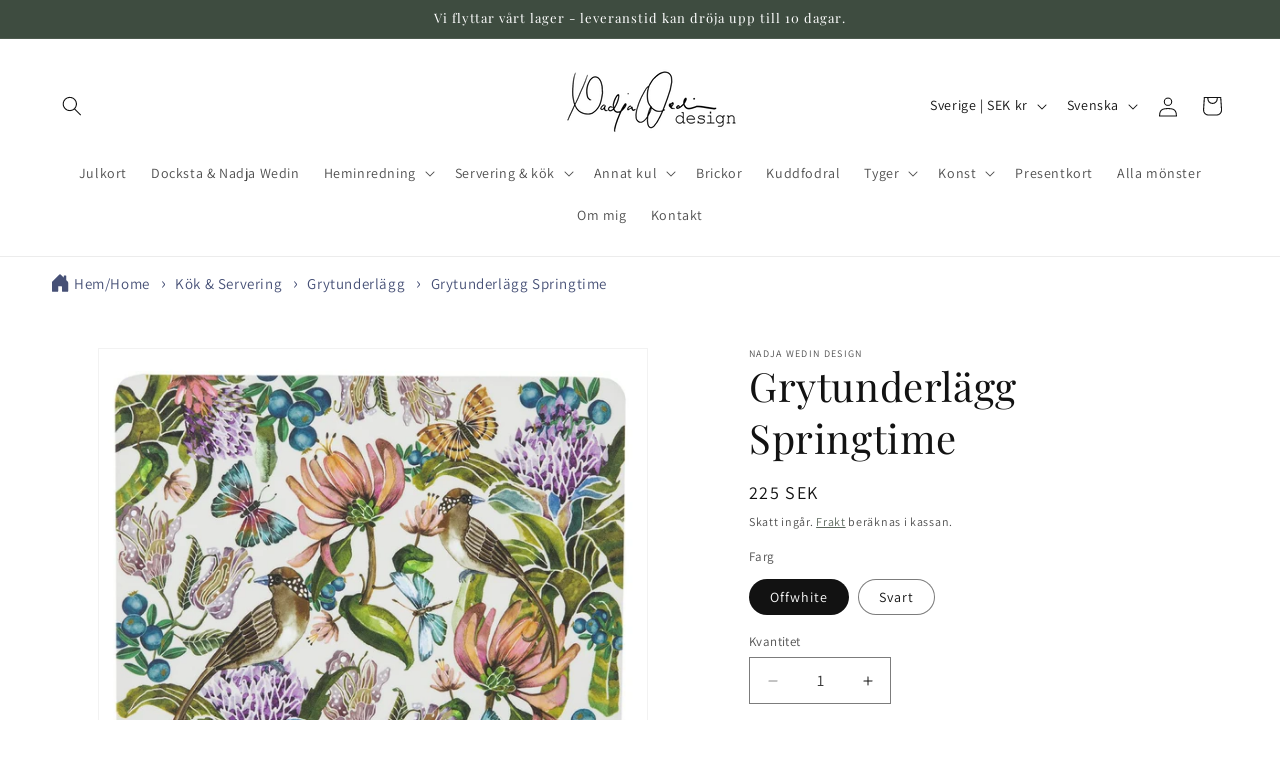

--- FILE ---
content_type: application/x-javascript; charset=utf-8
request_url: https://bundler.nice-team.net/app/shop/status/nadja-wedin-design.myshopify.com.js?1769750921
body_size: -352
content:
var bundler_settings_updated='1698851229';